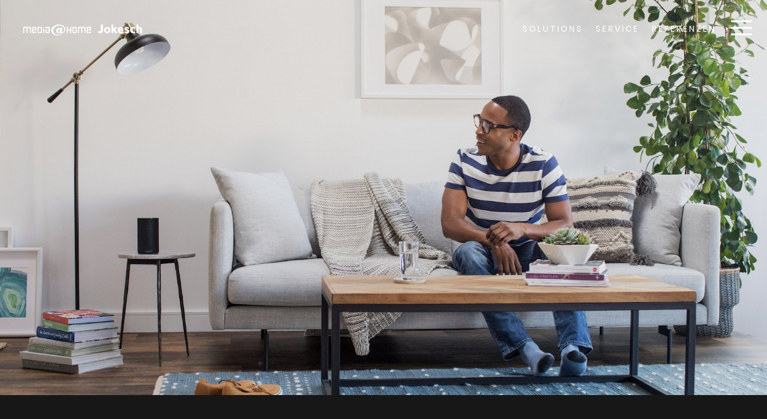

--- FILE ---
content_type: text/html; charset=UTF-8
request_url: https://jokesch.de/blog/amazon-alles-was-sie-ueber-alexa-wissen-muessen
body_size: 6359
content:
<!doctype html>
<html lang="">
<head>

  <meta charset="utf-8" />
  <meta name="viewport" content="width=device-width,initial-scale=1.0">

  <!-- <title>media@home Jokesch | AMAZON // Alles was Sie &uuml;ber Alexa wissen m&uuml;ssen</title>
  <link rel="alternate" type="application/rss+xml" href="https://jokesch.de/blog/feed" title="Jokesch // RSS Feed" />
     -->

  <title>AMAZON // Alles was Sie &uuml;ber Alexa wissen m&uuml;ssen | media@home Jokesch</title>
<meta content="DIE TECHNIKEINRICHTER. Individuelle L&ouml;sungen f&uuml;r Grossbild TV, Liftsysteme, Medienm&ouml;bel, Elektro Kamine, WLAN Systeme, Mediensteuerung, Heimkino, Netzwerk/Internet, High-End Smarthome, HiFi, Multiroom Audio und mehr" name="description">
<meta content="2024-02-05" name="date">
<meta content="AMAZON // Alles was Sie &uuml;ber Alexa wissen m&uuml;ssen" property="og:title">
<meta content="DIE TECHNIKEINRICHTER. Individuelle L&ouml;sungen f&uuml;r Grossbild TV, Liftsysteme, Medienm&ouml;bel, Elektro Kamine, WLAN Systeme, Mediensteuerung, Heimkino, Netzwerk/Internet, High-End Smarthome, HiFi, Multiroom Audio und mehr" property="og:description">
<meta content="media@home Jokesch" property="og:site_name">
<meta content="https://jokesch.de/media/site/391eea0183-1707146548/p8240182-1200x630-crop-44-8-74-6.jpg" property="og:image">
<meta content="1200" property="og:image:width">
<meta content="630" property="og:image:height">
<meta content="website" property="og:type">
<meta content="all" name="robots">
<link href="https://jokesch.de/blog/amazon-alles-was-sie-ueber-alexa-wissen-muessen" rel="canonical">
<meta content="https://jokesch.de/blog/amazon-alles-was-sie-ueber-alexa-wissen-muessen" property="og:url">
<meta content="en_US" property="og:locale">
  <link rel="icon" href="https://jokesch.de/assets/images/favicon.ico" type="image/x-icon"/>

  <link href="https://jokesch.de/assets/css/main.css?85dcc0480083c3e3f1733398e8e192a6" rel="stylesheet">
<link href="https://jokesch.de/assets/css/aos.css?847da8fca8060ca1a70f976aab1210b9" rel="stylesheet">


    <link href="https://jokesch.de/media/plugins/zephir/cookieconsent/index.css" rel="stylesheet">
<script
    type="text/plain"
    data-category="analytics">
   !function(f,b,e,v,n,t,s)
{if(f.fbq)return;n=f.fbq=function(){n.callMethod?
n.callMethod.apply(n,arguments):n.queue.push(arguments)};
if(!f._fbq)f._fbq=n;n.push=n;n.loaded=!0;n.version='2.0';
n.queue=[];t=b.createElement(e);t.async=!0;
t.src=v;s=b.getElementsByTagName(e)[0];
s.parentNode.insertBefore(t,s)}(window, document,'script',
'https://connect.facebook.net/en_US/fbevents.js');
fbq('init', '598462037169005');
fbq('track', 'PageView');
</script>



<noscript><img height="1" width="1" style="display:none"
src="https://www.facebook.com/tr?id=598462037169005&ev=PageView&noscript=1"
/></noscript>




</head>

<body>
<script src="https://jokesch.de/assets/js/aos.js"></script><script src="https://jokesch.de/assets/js/masonry.pkgd.min.js"></script><script src="https://jokesch.de/assets/js/imagesloaded.pkgd.min.js.js"></script>
<header class="header" role="banner">
      <div class="branding">
            <a href="https://jokesch.de" rel="home"> <img src="https://jokesch.de/assets/images/logo.svg" alt="media@home Jokesch" /></a>
      </div>
      <div class="nav">
        <li>
        <a  href="https://jokesch.de/solutions">
        Solutions</a>
        </li>
                <li>
        <a  href="https://jokesch.de/service">
        Service</a>
        </li>
                <li>
        <a  href="https://jokesch.de/referenzen">
        Referenzen</a>
        </li>
          <nav class="languages">
  <ul>
      </ul>
</nav>


</div>

<div class="button_container" id="toggle">
  <span class="top"></span>
  <span class="middle"></span>
  <span class="bottom"></span>
</div>

<div class="overlay" id="overlay">
    <a class="logo_nav" href="https://jokesch.de">
      <img src="https://jokesch.de/assets/images/logo.svg" alt="media@home Jokesch" />
    </a>
  <nav class="overlay-menu">
    <div class="half_nav">

    <ul>
                <li>
        <a  href="https://jokesch.de/solutions" class="hvr-shutter-out-horizontal">
        Solutions</a>
        </li>
                <li>
        <a  href="https://jokesch.de/service" class="hvr-shutter-out-horizontal">
        Service</a>
        </li>
                <li>
        <a  href="https://jokesch.de/referenzen" class="hvr-shutter-out-horizontal">
        Referenzen</a>
        </li>
                <li>
        <a  class="active" href="https://jokesch.de/blog" class="hvr-shutter-out-horizontal">
        Blog</a>
        </li>
                <li>
        <a  href="https://jokesch.de/about" class="hvr-shutter-out-horizontal">
        &Uuml;ber Uns</a>
        </li>
                <li>
        <a  href="https://jokesch.de/contact" class="hvr-shutter-out-horizontal">
        Kontakt</a>
        </li>
            </ul>
    </div>  
    
    <div class="half_nav quotes">
    <h4><p>Einen Ruf erwirbt man sich nicht mit Dingen, die man erst tun wird.    <br><em>— Henry Ford</em></p></h4>
    </div>
    <div class="half_nav quotes">
    <h4><p>Ein Netzwerk f&uuml;r alle F&auml;lle    <br><em>— Wir sind Multimedianetzwerk Spezialisten</em></p></h4>
    </div>
    <div class="half_nav quotes">
    <h4><p>Papier ist geduldig
Unsere Medienplaner auch    <br><em>— S.Boss</em></p></h4>
    </div>
    <div class="half_nav quotes">
    <h4><p>Ideen sind ALLES !    <br><em>— Mr. Method</em></p></h4>
    </div>
    <div class="half_nav quotes">
    <h4><p>Diskutiere nie mit jemandem, dessen Fernseher gr&ouml;&szlig;er ist als sein B&uuml;cherregal    <br><em>— Emilia Clarke</em></p></h4>
    </div>
    <div class="half_nav quotes">
    <h4><p>Der gr&ouml;&szlig;te Feind der Qualit&auml;t ist die Eile    <br><em>— Henry Ford</em></p></h4>
    </div>
    <div class="half_nav quotes">
    <h4><p>Esgibt nur elnen Weg
Gro&szlig;artiges zu lesten.
Zu tun, was man liebt    <br><em>— Steve Jobs</em></p></h4>
    </div>
    <div class="half_nav quotes">
    <h4><p>WHEN STRATEGY, DESIGN AND TECHNOLOGY PLAY NICELY, GREAT WORK RESULTS    <br><em>— Unbekannter Author</em></p></h4>
    </div>
    <div class="half_nav quotes">
    <h4><p>Wenn die Musik gut tut,
dann dreh sie lauter !    <br><em>— Spotify</em></p></h4>
    </div>


      </div>  
  </nav>
</div>  </header>
<div id="headerwrap" data-aos="fade-up" style="background-image: url(https://jokesch.de/media/pages/blog/amazon-alles-was-sie-ueber-alexa-wissen-muessen/ae95c8674e-1707146722/ebe8ed8b-99ef-4bc6-96d7-794b08da3a1b-1500x.jpg);
                            background-image: image-set(url(https://jokesch.de/media/pages/blog/amazon-alles-was-sie-ueber-alexa-wissen-muessen/ae95c8674e-1707146722/ebe8ed8b-99ef-4bc6-96d7-794b08da3a1b-1500x.jpg) 1x); 
                            background-image: image-set(url(https://jokesch.de/media/pages/blog/amazon-alles-was-sie-ueber-alexa-wissen-muessen/ae95c8674e-1707146722/ebe8ed8b-99ef-4bc6-96d7-794b08da3a1b-2200x.jpg) 2x); 
                            background-image: -webkit-image-set(url(https://jokesch.de/media/pages/blog/amazon-alles-was-sie-ueber-alexa-wissen-muessen/ae95c8674e-1707146722/ebe8ed8b-99ef-4bc6-96d7-794b08da3a1b-1500x.jpg) 1x);
                            background-image: -webkit-image-set(url(https://jokesch.de/media/pages/blog/amazon-alles-was-sie-ueber-alexa-wissen-muessen/ae95c8674e-1707146722/ebe8ed8b-99ef-4bc6-96d7-794b08da3a1b-2200x.jpg) 2x); ">
<h1></h1>
</div>
  <section class="main wrap" role="main">
    
    <article class="article single" data-aos="zoom-in">
      <header class="article-header">
        <h1>AMAZON // Alles was Sie &uuml;ber Alexa wissen m&uuml;ssen</h1>
        <br>
      </header>
      <div class="text">
      <p>Und ... haben Sie zum Fest auch ein neues Haustier unterm Baum gefunden ? Amazons Alexa dürfte dieses Jahr wohl eines der beliebtesten Geschenke gewesen sein. Ob als einfacher DOT mit einfachem Lautsprecher oder als ECHO mit eingebautem Soundsystem,  Alexa steht Euch nun als Assitemtin bereit...</p>
<p>Welche Version Ihr habt und was alles geht, findet Ihr im <a href="https://www.amazon.de/b?ie=UTF8&amp;node=12775495031">Link</a></p>
<p><strong>Bevor es losgeht:</strong><br />
Ohne die passende Alexa-App funktioniert Amazon Echo erst gar nicht. Mit der für Android und iOS erhältlichen App richtet Ihr  Echo nicht nur ein. Dort könnt Ihr Echo auch ganz an den eigenen Geschmack anpassen. Die Einstellungen findet Ihr,  indem Ihr  in der Alexa-App oben links auf die drei Striche tippen und dann "Einstellungen" auswählt.</p>
<p><strong>Ein Echo für mich:</strong><br />
In den Einstellungen kann man auch den Echo personalisieren. Etwa, indem man ihm seinen Standort beibringt. Zudem kann man seine Arbeitsroute eingeben, um morgens nach der Verkehrssituation zu fragen. Und man kann seine Tageszusammenfassung individualisieren und Sportnachrichten oder Promi-Klatsch hinzufügen. So hat Alexa genau die Infos parat, die man wirklich haben möchte.</p>
<p><strong>Kinder und Alexa:</strong><br />
Amazon legt viel Wert darauf, dass Alexa auch gut mit den Kleinen klar kommt. Sie bleibt stets höflich, auch die Witze sind immer für Kinderohren geeignet. Eine explizite Kindersicherung gibt es aber nicht. Wenn die Kleinen sich Gangsterrap wünschen oder nach der Antwort für die Mathe-Hausaufgaben fragen, erfüllt Alexa den Wunsch ohne zu zögern. Das sollte man immer im Hinterkopf behalten. Die größte Gefahr: Wenn man nicht aufpasst, kaufen die Kinder aus Versehen irgendwelche Dinge bei Amazon.</p>
<p><strong>Alexa ohne Prime</strong><br />
Der Echo funktioniert allerdings auch ohne Amazons Premium-Abo, hat dann aber einige Funktionen weniger, z.B. die Musikwiedergabe über Amazon Music.  Richtig Spass macht es aber eher mit einigen „Premium“ Anwendungen oder Geräten, wie einem Spotify Konto, Sonos Lautsprechern oder z.B. Philips Hue Leuchten oder WLAN Steckdosen...</p>
<p><strong>Spotify richtig nutzen</strong><br />
Es darf nicht jeder Spotify-Nutzer auch über den Echo Musik hören: Es wird ein kostenpflichtiges Premium-Abo bei dem Streaming-Dienst benötigt. Beim Musikhören über Spotify reicht es zudem nicht, Alexa einen Titel und Interpret zu nennen - es muss auch immer der Zusatz "...bei Spotify" dran gehängt werden. Nur in Verbindung mit Sonos klappt das besser...</p>
<p><strong>Skills sind die neuen Apps</strong><br />
Was beim Smartphone die Apps, sind bei Alexa die Skills. Sie erweitern den Funktionsumfang beträchtlich. Alexa kann etwa über "Abfallkalender" daran erinnern, wann die gelbe Tonne raus muss oder per "Tagesschau" die Nachrichten von einem der Tagesschau-Moderatoren vorlesen lassen. Neue Skills findet man innerhalb der App. Um einen Skill zu starten, muss man Alexa aber explizit dazu auffordern, etwa "Alexa, frag Chefkoch nach einem Rezept für Gänsebraten." </p>
<p><strong>Was hast du gesagt ?</strong><br />
Damit Alexa einem versteht, sollte man Befehle schlicht und deutlich aussprechen, auch wenn Alexa durchaus mit Dialekten klar kommt. Lernt die Assistentin ihre Besitzer besser kennen, kann man auch irgendwann mit dem Nuscheln anfangen. Drückt man sich zu kompliziert aus, ist der smarte Computer auch bei bestem Hochdeutsch überfordert.</p>
<p><strong>So verhindert man versehentliche Käufe</strong><br />
Ab Werk kann Alexa einfach Produkte über das Netz bestellen. Um versehentliche - oder heimliche - Shopping-Touren zu unterbinden, wähle in den Einstellungen "Spracheinkauf". Nun kann entweder den Kauf per Alexa ganz abstellt werden oder man legt einen PIN-Code fest, der die Einkäufe sperrt. Da man ihn vor Alexa laut aussprechen muss, bleibt er zwar nicht lange vor den Kindern geheim. Immerhin kauft man aber nicht mehr aus Versehen ein.</p>
<p><strong>Alexa Stop!</strong><br />
Wenn Alexa mal wieder gar nichts versteht oder aus Versehen anspringt, bekommt man sie mit dem schlichten Ausruf "Alexa Stop" sofort zum Schweigen und setzt den Befehl zurück. Danach kann man in Ruhe von vorne anfangen.</p>
<p><strong>Weggehört</strong><br />
Auch wenn der Echo immer zuhört, wartet er eigentlich nur auf sein Codewort. Will man für eine gewisse Zeit seine Privatsphäre auch vor versehentlichem Mithören schützen, kann man mit der Stumm-Taste auf der Oberseite des Geräts das Mikrofon ganz abschalten. Dann leuchtet der Ring am Rand rot. Erst, wenn man die Taste erneut drückt, hört Echo wieder aufs Wort.</p>
<p><strong>Deine Freundin heisst Alexa ?</strong><br />
Auf welches Codewort Alexa reagiert, kann man übrigens ändern. Sehr praktisch, wenn es eine Alexa oder einen Alex im Haushalt gibt. Die Option findet sich in den Einstellungen unter dem Namen des jeweiligen Echos. Ganz kreativ darf man aber nicht sein. Außer Alexa stehen nur "Amazon", "Echo" und - nach dem Vorbild von "Star Trek" - "Computer" zur Wahl.</p>
<p><strong>Und sonst ...</strong><br />
In unserem Showroom setzen wir Alexa bereits ein. Am liebsten nutzen wir es mit Sonos zusammen. Wer mit nassen Händen in der Küche steht, kann ohne sein Smartphone einfach sagen, was er möchte. Alexa „spiele Mandonna in der Küche“!<br />
Auf für unsere SmartHome Komponenten von DigitalStrom haben wir mit Alwxa experimentiert. Wir finden, für Menschen mit Körperlichen oder Altersbedingten Winschränkungen,  eine echte Hilfe im Haus.</p>      </div>
      
    </article>
    <a class="more" href="https://jokesch.de/blog">weitere Artikel</a>

  </section>

<div class="logos">
<li>
  <a href="https://jokesch.de/brands" >
  <img src="https://jokesch.de/media/pages/brands/e3747221ad-1707146561/ceratec_logo-600x.png" alt="media@home Jokesch">
</a>
<li>
  <a href="https://jokesch.de/brands" >
  <img src="https://jokesch.de/media/pages/brands/b71b920c8d-1707146559/hym_logo-600x.png" alt="media@home Jokesch">
</a>
<li>
  <a href="https://jokesch.de/brands" >
  <img src="https://jokesch.de/media/pages/brands/fa98f2032c-1707146560/swedx-600x.png" alt="media@home Jokesch">
</a>
<li>
  <a href="https://jokesch.de/brands" >
  <img src="https://jokesch.de/media/pages/brands/051a8af30e-1707146560/adnotam-600x.png" alt="media@home Jokesch">
</a>
<li>
  <a href="https://jokesch.de/brands" >
  <img src="https://jokesch.de/media/pages/brands/8aeda7fa78-1707146562/canton-600x.png" alt="media@home Jokesch">
</a>
<li>
  <a href="https://jokesch.de/brands" >
  <img src="https://jokesch.de/media/pages/brands/a20fef8b1a-1707146559/karray_logo-600x.png" alt="media@home Jokesch">
</a>
<li>
  <a href="https://jokesch.de/brands" >
  <img src="https://jokesch.de/media/pages/brands/b387583de7-1707146560/essenece_logo-600x.png" alt="media@home Jokesch">
</a>
<li>
  <a href="https://jokesch.de/brands" >
  <img src="https://jokesch.de/media/pages/brands/bdbde9da93-1707146560/technisat-600x.png" alt="media@home Jokesch">
</a>
<li>
  <a href="https://jokesch.de/brands" >
  <img src="https://jokesch.de/media/pages/brands/f713688935-1707146561/architettura-600x.png" alt="media@home Jokesch">
</a>
<li>
  <a href="https://jokesch.de/brands" >
  <img src="https://jokesch.de/media/pages/brands/d8206f7ed3-1707146560/pursonic-600x.png" alt="media@home Jokesch">
</a>
    </li>

</div>

<footer class="footer cf" role="contentinfo">

    <a class="footer_logo" href="https://jokesch.de">
        <img src="https://jokesch.de/assets/images/logo.svg" alt="media@home Jokesch" />
    </a>

    <div class="footer_contact">
        <p>Hansaallee 14-16<br />
40547 Düsseldorf</p>
<p>+49 211 55022622</p>    </div>

    <ul class="footer_nav">
                <li>
        <a  href="https://jokesch.de/solutions">
        Solutions</a>
        </li>
                <li>
        <a  href="https://jokesch.de/service">
        Service</a>
        </li>
                <li>
        <a  href="https://jokesch.de/referenzen">
        Referenzen</a>
        </li>
                <li>
        <a  class="active" href="https://jokesch.de/blog">
        Blog</a>
        </li>
                <li>
        <a  href="https://jokesch.de/about">
        &Uuml;ber Uns</a>
        </li>
                <li>
        <a  href="https://jokesch.de/contact">
        Kontakt</a>
        </li>
                <li><a href="https://jokesch.de/impressum">Impressum</a></li>
        <li><a href="https://jokesch.de/datenschutz">Datenschutz</a></li>
    </ul>

    <ul class="footer_social">
    <li><a href="https://www.instagram.com/mediaathome_jokesch.de/" target="_blank">
    <img src="https://jokesch.de/assets/images/instagram.svg" alt="media@home Jokesch" /></a>
    </li>
     <li><a href="https://www.houzz.de/pro/jokesch/media-home-jokesch" target="_blank">
    <img src="https://jokesch.de/assets/images/houzz.svg" alt="media@home Jokesch" /></a>
    </li>
    </ul>
  </footer>
  <div class="awards">
        <img src="https://jokesch.de/media/site/0189e35a74-1708160067/bild_awards_2020_schwarz-600x.png" srcset ="https://jokesch.de/media/site/0189e35a74-1708160067/bild_awards_2020_schwarz-1200x.png 2x"alt="media@home Jokesch">
      </div>
  </body>

<script>


// menu
var el = document.querySelector('#toggle');
var o = document.querySelector('#overlay');

el.onclick = function () {
  el.classList.toggle('active');
  o.classList.toggle('open');
}

AOS.init();

</script>
    <script defer src="https://jokesch.de/media/plugins/zephir/cookieconsent/index.js"></script>
<script defer src="https://jokesch.de/cookieconsent.js"></script>




<!-- Matomo Image Tracker-->
<img referrerpolicy="no-referrer-when-downgrade" style="height: 0" src="https://stats.jokesch.de/matomo.php?idsite=1&amp;rec=1" style="border:0" alt="" />
<!-- End Matomo -->

</html>


--- FILE ---
content_type: text/css
request_url: https://jokesch.de/assets/css/main.css?85dcc0480083c3e3f1733398e8e192a6
body_size: 8439
content:
@charset "UTF-8";

/*

media@home jokesch
Author: nexd — new experience design
URL:    http://nexd.de

*/


@font-face {
    font-family:"Poppins";
    src:url("../fonts/Poppins-Regular.woff2") format("woff2"),url("../fonts/Poppins-Regular.woff") format("woff"),url("../fonts/Poppins-Regular.otf") format("opentype");
    font-style:normal;font-weight:300;
}

@font-face {
    font-family:"Poppins";
    src:url("../fonts/Poppins-Light.woff2") format("woff2"),url("../fonts/Poppins-Light.woff") format("woff"),url("../fonts/Poppins-Light.otf") format("opentype");
    font-style:normal;font-weight:200;
}

@font-face {
    font-family:"Poppins";
    src:url("../fonts/Poppins-ExtraBold.woff2") format("woff2"),url("../fonts/Poppins-ExtraBold.woff") format("woff"),url("../fonts/Poppins-ExtraBold.otf") format("opentype");
    font-style:normal;font-weight:900;
}


@font-face {
    font-family:"Poppins";
    src:url("../fonts/Poppins-Black.woff2") format("woff2"),url("../fonts/Poppins-Black.woff") format("woff"),url("../fonts/Poppins-Black.otf") format("opentype");
    font-style:normal;font-weight:800;
}


/* -----  1.2 Reset & Normalization  ---------------------------------------- */

*, *::before, *::after {
  margin: 0;
  padding: 0;
  border: none;
  box-sizing: border-box;
  list-style: none;
}

article, aside, details, figcaption, figure,
footer, header, main, menu, nav, section, summary {
  /* Add correct display for IE 9- and some newer browsers */
  display: block;
}

::-moz-selection {
  background: #71efac;
  color: #261e66;
}

::selection {
  background: #71efac;
  color: #261e66;
}

/* -----  1.3 General Typography  ------------------------------------------- */

h1, h2, h3, h4, h5, h6,
p, ul, ol, figure, pre {
  /* Reset font-sizes and normalize margins */
  font-size: inherit;
  line-height: inherit;
}

.title p {
    background: #429CDA;
    padding: 0.5rem 0.7rem;
    line-height: 1;
    display: inline-block;
    margin: 0 auto;
    margin-bottom: 1em;
    text-transform: uppercase;
    letter-spacing: 3px;
}

.title  {
    text-align: center;
    margin-bottom: 6rem;
    margin-top: 6rem;
}

h1 {
  font-weight: 900;
  font-size: 3rem;
  line-height: 1.25;
  text-align: center;
  max-width: 43rem;
  display: block;
  margin: 0 auto;
  margin-bottom: 3rem;
}

h2 {
  font-size: 1.9rem;
  /* text-transform: uppercase; */
  /* letter-spacing: 3px; */
  line-height: 1.2;
  color: #429CDA;
  font-weight: 400;
  max-width: 55rem;
  padding-bottom: 2rem;
}

.m {
    font-size: 1.55rem;
}

.l {
    font-size: 2.35rem;
}
h3 {
  font-size: 1.3rem;
  letter-spacing: 1px;
  font-weight: 800;
  word-break: break-word;
  margin-top: .2rem;
}

article h2 {
  font-size: 1.3rem;
  letter-spacing: 1px;
  font-weight: 800;
  word-break: break-word;
  margin-bottom: .4rem;
  text-transform: none;
}

article h3 {
  font-size: 1rem;
  letter-spacing: 1px;
  font-weight: 800;
  margin-bottom: .4rem;
  text-transform: uppercase;
}
h4 {
  font-size: 1.4em;
  line-height: 1.25;
  margin-bottom: 0.5rem;
}

/* Links */
a {
  color: inherit;
  text-decoration: none;
}

a:hover, a:focus, a:active {
  color: #429CDA;
  color: #fff;
}


hr {
    margin-bottom: 1.5rem;
    border: .1px solid #333;
}

.external {
    background-image: url(../images/link_ico.svg);
    width: 1.3rem;
    height: 1.3rem;
    position: absolute ;
    bottom: 1rem;
    left: 1rem;
    background-size: cover;
}

/* -----  1.4 Images & Figures  --------------------------------------------- */

img {
  border-style: none;
  width: 100%;
  height: auto;
}

figcaption {
  font-size: .75rem;
  line-height: 1.5rem;
}

/* The Clearfix™: A classic … */
.cf::after {
  content: "";
  display: block;
  height: 0;
  overflow: hidden;
  clear: both;
}
p a {
    color: #429CDA;
}

video {
  width: 100%    !important;
  height: auto   !important;
  vertical-align: bottom;
}

.video { position: relative; padding-bottom: 56.25%; height: 0; overflow: hidden; max-width: 100%; } .video iframe, .video object, .video embed { position: absolute; top: 0; left: 0; width: 100%; height: 100%; }

/* -----  2.1 Kirbytext  ---------------------------------------------------- */


.text h2, .text h3 {
  margin-top: 3rem;
}

.text ul, .text ol {
  margin-left: 1.5em;
}

.text ul {
  list-style: none;
  margin-bottom: 1.5rem;
}

.text li {
  list-style: circle;
    margin-left: 1rem;
    max-width: 35rem;
}

.text ol > li {
  list-style: decimal;
}

.solution img, .service img {
    margin-top: 2em;
    vertical-align: bottom;
}


.text p {
    margin-bottom: 1.4rem;
}

.white {
    display: inline-block;
    width: 100%;
    background: #fff;
    background: #429CDA;
    padding: 0;
    padding-bottom: 6rem;
    margin: 5rem 0;
    color: #000;
}

.grey {
    background: #fff;
    color: #000;
    padding: 6rem 0;
    margin: 6rem 0;
}

.brand {
    margin-bottom: 0;
}

/* =====  3 Site Layout  ==================================================== */

html {
  color: #fff;
  overflow-y: scroll;
  cursor: default;
  position: relative;
  min-height: 100%;
  -webkit-text-size-adjust: 100%;
  -ms-text-size-adjust: 100%;
  -webkit-tap-highlight-color: rgba(113, 113, 239, 0.5);
  tap-highlight-color: rgba(113, 113, 239, 0.5);
  -webkit-font-smoothing: antialiased;
  -moz-osx-font-smoothing: grayscale;
   font-size: 17px;
   min-height: 100%;
   background-color: #171717;
}

body {
    font-family: 'Poppins', sans-serif;
    font-weight: 300;
    line-height: 1.6;
    min-height: 100%;
}

.wrap {
  box-sizing: content-box;
  margin: 0 auto;
  padding: 0 2rem 0 2rem;
  padding: 0 9vw;
  max-width: 87rem;
}

.main {
  padding-top: 7rem;
  padding-bottom: 0;
}


.main article {
    padding-bottom: 6rem;
}

.blue {
    background: #429CDA;
    color: #fff;
}

/* =====  big imagees  ==================================================== */

#headerwrap {
    margin-top: 0;
    padding-top: 0;
    background-color: #313131;
    background-attachment: relative;
    background-position: center center;
    min-height: 660px;
    max-height: 900px;
    width: 100%;
    height: 84vh;
    margin-right: 2rem;
    -webkit-background-size: 100%;
    -moz-background-size: 100%;
    -o-background-size: 100%;
    background-size: 100%;
    -webkit-background-size: cover;
    -moz-background-size: cover;
    -o-background-size: cover;
    background-size: cover;
    overflow: hidden;
    position: relative;
    color: #fff;
}

#headerwrap h1 {
    position: relative;
	top: 50%;
	z-index: 2;
	-webkit-transform: translate(-50%, -50%);
	transform: translate(0, -50%);
	color: #fff;
    text-transform: uppercase;
    text-align: center;
    font-weight: 300;
    font-size: 4rem;
    line-height: 1.2;
    letter-spacing: 6px;
}

#headerwrap:after {
    position: absolute;
    bottom: 0;
    left: 0;
    content: '';
    width: 100%;
    height: 100%;
    background: linear-gradient(185deg, rgba(0, 0, 0, 0.04), rgba(0, 0, 0, 0.12));
    background-size: 200% 200%;
    }

#headerwrap_leer {
    /* background-color: #53CC96; */
    width: 100%;
    display: inline-block;
    height: 200px;
    color: #fff;
}

#videowrap {
  position: relative;
}

#videowrap h1 {
  position: absolute;
  top: 50%;
  left: 0;
  right: 0;
  -webkit-transform: translate(-50%, -50%);
  transform: translate(0, -50%);
  color: #fff;
  text-transform: uppercase;
  text-align: center;
  font-weight: 300;
  font-size: 4rem;
  line-height: 1.2;
  letter-spacing: 6px;
}

/* =====  home  ==================================================== */

.start h1 {
    margin: 0 0 0.3em 0;
    text-transform: uppercase;
    letter-spacing: 1px;
    font-size: 2rem;
    text-align: center;
    width: 100%;
    max-width: none;
}

.start p {
    max-width: 39rem;
    text-align: center;
    margin: 0 auto;
}

#projects {
    display: block;
    width: 100%;
    height: auto;
    margin: 6rem auto;
    max-width: 75rem;
}




#projects img {
    width: 100%;
    height: auto;
    vertical-align: top;
}

.grid-sizer {
    width: 23.5%;
}

.gutter-sizer {
    width: 2%;
}

.grid-item {
    width: 23.5%;
    padding: 0;
    margin-bottom: 2%;
}

.grid-item--width2 , .half {
    width: 49%;
}


.grid-item h3 {
    position: absolute;
    top: 1.3rem;
    left: 1.3rem;
    line-height: 1;
    background: #429CDA;
    font-weight: 300;
    padding: .7rem 1rem;
    text-transform: uppercase;
    transition: all .2s ease-in-out;
}


.grid-item a:hover {
    transition: all .3s ease;
    background: #fff;
    color: #000;
}



.view {
    overflow: hidden;
    position: relative;
    list-style: none;
}
.view .mask, .view .content {
    width: 100%;
    height: 100%;
    position: absolute;
    overflow: hidden;
    top: 0;
    left: 0;
}
.view img {
    display: block;
    position: relative;
}
.view-first img {
    transition: all 0.4s linear;
}
.view-first .mask {
    opacity: 0;
  background: rgba(66, 156, 218, 0.79);
    transition: all 0.4s ease-in-out;
}

.view-first h2 {
    opacity: 0;
    transition: all 0.4s ease-in-out;
    font-size: 1.5em;
    color: #fff;
    font-weight: 300;
    letter-spacing: 2px;
    padding: 1.5rem;
    width: auto;
}

.view-first:hover img {
    -webkit-transform: scale(1.03);
    -moz-transform: scale(1.03);
    -ms-transform: scale(1.03);
    -o-transform: scale(1.03);
    transform: scale(1.03);
}
.view-first:hover .mask {
    opacity: 1;
}
.view-first:hover h2{
    opacity: 1;
}

.articles {
    background: #fff;
    transition: background .5s ease-in-out;
    color: #000;
}

.articles h4 {
    padding: 0rem 1rem .1rem 1rem;
}

.articles p {
        padding: 1rem;
}

.mask h4 {
    padding: 1.3rem;
    color: #fff;
}

.articles p:nth-child(1) {
    font-size: 0.8rem;
    text-transform: uppercase;
}

.articles-images img {
    display: block;
    margin: 0;
    padding: 0;
    background: red;
}

.articles:hover , .articles-images img:hover {
    display: block;
    opacity: 0.6;
    transition: opacity 0.3s ease;
}

article figure {
    padding-top: 2rem;
}

.full_t {
    display: block;
    position: relative;
    margin-top: 2rem;
    line-height: 0.5;
}

.full_t p {
    position: absolute;
	top: 2rem;
    left: 2rem;
	z-index: 2;
    text-transform: uppercase;
    font-weight: 300;
    color: #429CDA;
    background: #000;
    padding: 1rem 2rem;
}

.link {
    min-height: 12rem;
    background: #429CDA;
    background: #fff;
    color: #000;
}


.houzz {
    padding: 5rem 1rem 5rem 1rem;
    border: 1px solid #fff;
    text-align: center;
    transition: background .4s ease-in-out;
}

.houzz:hover {
    background: #429CDA;
    color: #fff;
    border: 1px solid #429CDA;
}
/* -----  solutions  ------------------------------------------------ */

.teaser {
    margin-top: 9rem;

}
.teaser li {
    width: 100%;
    margin-bottom: 4rem;
}

.teaser img {
    width: 55%;
    padding: 0;
    margin: 0;
    transition: all .4s ease-in-out;

}

.teaser img:hover {
    opacity: 0.7;
    transform: scale(1.02);
}

.left {
    float: left;
}

.tease {
    width: 45%;
    float: right;
    padding: 2.4rem;

}

.right {
    float: right;
}

.right img {
    float: right;
}

.tease h3:after {
    content: "\a —";
    white-space: pre;
}

.teaser_two  {
    margin: 4em auto;
}

.teaser_two li {
    width: 47%;
    float: left;
}

.teaser_two li:not(:last-child) {
    margin-right: 6%;
}

a.btn_more {
    display: inline-block;
    padding: 0.4rem 0.7rem;
    margin-top: 2rem;
    text-align: center;
    border: 2px solid #429CDA;
    text-transform: uppercase;
    letter-spacing: 3px;
    font-size: 70%;
    color: #429CDA;
    transition: all .5s ease-in-out;
}

a.btn_more:hover {
    background: #429CDA;
    border: 2px solid #000;
    color: #000;
}

.more {
    width: 50%;
    margin:  auto;
    display: block;
    text-align: center;
    padding: 0.5rem 2rem;
    border: 1px solid #fff;
    margin-bottom: 4rem;
}



/* ----- main layout grid  ------------------------------------------------------- */

.grid {
    --columns: 12;
    --gutter: 3.5rem;
    display: grid;
    grid-gap: var(--gutter);
    grid-template-columns: repeat(var(--columns), 1fr);
  }
  
  .grid > .column {
    margin-bottom: var(--gutter);
    grid-column: span var(--columns);
  }
  
  .autogrid {
    --gutter: 2rem;
    --min: 10rem;
    display: grid;
    grid-gap: var(--gutter);
    grid-template-columns: repeat(auto-fit, minmax(var(--min), 1fr));
    grid-auto-flow: dense;
  }

  

/* ----- solution  ------------------------------------------------------- */
.main.solution {
    padding-top: 5rem;
}

/* .solution section {
    margin-top: 6em;
} */

.solution h4 {
    margin: 0;
    margin-bottom: 2rem;
}

.text_half {
    width: 49%;
    float: left;
}

.text_half:nth-child(1) {
    margin-right: 2%;
}

.text_big {
    font-size: 110%;
}

.text_big p {
    margin-bottom: 1.5rem;
}

.text_big h1 {
    text-align: left;
    font-weight: 200;
    max-width: none;
    margin-bottom: 2rem;
    color: #429CDA;
}

.text_half p {
    margin-bottom: 1.4rem;
}

.text_half li {
    list-style: square;
     margin-bottom: .5rem;
}

/* ----- service  ------------------------------------------------------- */

.services li {
    width: 33.333%;
    float: left;
    text-align: center;
    padding: .5rem;
    display: inline-block;
    min-height: 19rem;
}

.services li h3 {
    min-height: 4rem;
}

.services li img {
    width: 100%;
    height: auto;
    padding: 1.2rem;
    max-width: 7rem;
}


.half_text {
    width: 60%;
    float: left;
    margin-right: 5%;
}

.half_text:nth-child(2) {
    margin-right: 0;
    width: 35%;
}


/* ----- referenz  ------------------------------------------------------- */

.referenz {
    margin-top: 6rem;
}

/* .referenz img {
    margin-top: 8rem;
    margin-bottom: 0;
    line-height: 0.5;
    vertical-align: bottom;
} */



.zwei {
    clear: both;
    width: 100%;
    vertical-align: top;
}
.zwei img:nth-child(1) {
    float: left;
    width: 49%;
}

.zwei img:nth-child(2) {
    float: right;
    width: 49%;

}
/* ----- contact  ------------------------------------------------------- */

.main.referenz {
    padding-top: 0;
}

.contact .text {
    width: 33%;
    float: left;
    padding: .5rem;
}

.contact {
    margin-bottom: 6rem;
}

.contact h4 {
    color: #429CDA;
    text-transform: uppercase;
    letter-spacing: 1px;
    font-weight: 100;
}

/* ----- 3.1  Header  ------------------------------------------------------- */

.header {
    position: absolute;
    z-index: 100;
    width: 100%;
    top: 0;
}

.nav {
    display: inline-block;
    float: right;
    margin-top: 2rem;
    margin-right: 4rem;
}
.nav li {
    display: inline-block;
    margin-right: 1rem;
    text-transform: uppercase;
    letter-spacing: 3px;
    font-size: 80%;
}

.branding {
    display: inline-block;
}

.active {
    font-weight: 900;
}
.branding img {
    width: 13rem;
    margin-top: 1.9rem;
    margin-left: 1.5rem;
    transition: opacity 0.4s ease-in-out;
}

.logo_nav img {
    width: 13rem;
    transition: opacity 0.4s ease-in-out;
}

.logo_nav img:hover, .branding img:hover {
  opacity: 0.6;
}

.logo_nav {
    margin-top: 1.9rem;
    margin-left: 2rem;    position: absolute;
  z-index: 1001;
}

.container a:after {
  content: '';
  position: absolute;
  background: #e63343;
  height: 2px;
  width: 0%;
  -webkit-transform: translateX(-50%);
          transform: translateX(-50%);
  left: 50%;
  bottom: 0;
  -webkit-transition: .35s ease;
  transition: .35s ease;
}

.container a:hover:after, .container a:focus:after, .container a:active:after {
  width: 100%;
}

.button_container {
  position: fixed;
  top: 2rem;
  right: 1.5rem;
  height: 27px;
  width: 35px;
  cursor: pointer;
  z-index: 100;
  -webkit-transition: opacity .25s ease;
  transition: opacity .25s ease;
  z-index: 1001;
  animation: tada 1s 10;
  -webkit-animation-delay: 20s; /* Safari 4.0 - 8.0 */
  animation-delay: 20s;

}
.button_container:hover {
  opacity: .7;
}
.button_container.active .top {
  -webkit-transform: translateY(11px) translateX(0) rotate(45deg);
          transform: translateY(11px) translateX(0) rotate(45deg);
  background: #FFF;
}
.button_container.active .middle {
  opacity: 0;
  background: #FFF;
}
.button_container.active .bottom {
  -webkit-transform: translateY(-11px) translateX(0) rotate(-45deg);
          transform: translateY(-11px) translateX(0) rotate(-45deg);
  background: #FFF;
}
.button_container span {
  background: #fff;
  border: none;
  height: 3px;
  width: 100%;
  position: absolute;
  top: 0;
  left: 0;
  -webkit-transition: all .35s ease;
  transition: all .35s ease;
  cursor: pointer;
}
.button_container span:nth-of-type(2) {
  top: 11px;
}
.button_container span:nth-of-type(3) {
  top: 22px;
}

.overlay {
  position: fixed;
  top: 0;
  left: 0;
  width: 100%;
  height: 0%;
  opacity: 0;
  visibility: hidden;
  -webkit-transition: opacity .35s, visibility .35s, height .35s;
  transition: opacity .35s, visibility .35s, height .35s;
  overflow: hidden;
    background: #000;
}
.overlay.open {
  opacity: 1;
  visibility: visible;
  height: 100%;
 z-index: 1000;
}

.half_nav {
    width: 50%;
    display: block;
    float: left;
    height: 100vh;
}

.half_nav:nth-child(2) {
    background: #429CDA;
/*    background: #afafaf;*/
    color: #f0f0f0;
    color: #000;
}

.quotes h4 {
    position: relative;
    left: 6rem;
    top: 50%;
    -webkit-transform: translate(-50%, -50%);
    transform: translate(0, -50%);
    max-width: 22rem;
}

.quotes h4 em {
    font-weight: 100;
    font-style: normal;
}

.overlay ul {
    position: relative;
    left: 0;
    top: 50%;
	-webkit-transform: translate(-50%, -50%);
	transform: translate(0, -50%);
}

.overlay ul li a {
  display: block;
  position: relative;
  color: #FFF;
    opacity: 1;
  text-decoration: none;
  overflow: hidden;
    text-transform: uppercase;
    font-size: 170%;
    letter-spacing: 3px;
    text-align: center;
}

.overlay ul li a:hover  {
    transition: all 0.5s ease-in-out;
}

/* Shutter Out Horizontal */
.hvr-shutter-out-horizontal {
  display: inline-block;
  vertical-align: middle;
  -webkit-transform: perspective(1px) translateZ(0);
  transform: perspective(1px) translateZ(0);
  box-shadow: 0 0 1px transparent;
  position: relative;
  background: #000;
  -webkit-transition-property: color;
  transition-property: color;
  -webkit-transition-duration: 0.5s;
  transition-duration: 0.5s;
}
.hvr-shutter-out-horizontal:before {
  content: "";
  position: absolute;
  z-index: -1;
  top: 0;
  bottom: 0;
  left: 0;
  right: 0;
  background: rgb(66, 156, 218);
  -webkit-transform: scaleX(0);
  transform: scaleX(0);
  -webkit-transform-origin: 50%;
  transform-origin: 50%;
  -webkit-transition-property: transform;
  transition-property: transform;
  -webkit-transition-duration: 0.5s;
  transition-duration: 0.5s;
  -webkit-transition-timing-function: ease-out;
  transition-timing-function: ease-out;
}
.hvr-shutter-out-horizontal:hover, .hvr-shutter-out-horizontal:focus, .hvr-shutter-out-horizontal:active {
  color: white;
}
.hvr-shutter-out-horizontal:hover:before, .hvr-shutter-out-horizontal:focus:before, .hvr-shutter-out-horizontal:active:before {
  -webkit-transform: scaleX(1);
  transform: scaleX(1);
}

/* ----- brands  ------------------------------------------------------- */

.brands li {
    width: 25%;
    float: left;
    text-align: center;
    padding: 3.5rem;
    list-style: none;
    margin: 0;
    min-height: 11rem;
}

.brands li img {
    height: auto;
    width: 100%;
    vertical-align: middle;
}

ul.brands {
    margin: 4rem 0;
    display: inline-block;
}

.brands li:hover {
    opacity: 0.5;
    transition: opacity .4s ease;
}
/* -----  Footer  ------------------------------------------------ */

.logos {
    text-align: center;
    background: #fff;
    padding: 2.5rem 0 2rem 0;
    display: inline-block;
    width: 100%;
}

.logos li {
    display: inline-block;
    vertical-align: middle;
    width: 10%;
    padding: 0;
    margin: 0;
    float: left;
}


.logos li img {
    height: auto;
    width: 70%;
}

.logos li a:hover {
    opacity: 0.4;
    transition: opacity 0.3s ease-in-out;
}

.awards {
    width: 100%;
    position: relative;
text-align: center ;
    background: #000;
}

.awards img {
    margin: 0 auto;
    max-width: 26rem;
    padding: 1rem;
}

.footer {
  width: 100%;
  font-size: .875rem;
  background: #000;
  padding: 2rem;
    letter-spacing: .4px;
}

.footer_logo {
    display: inline-block;
    width: 35%;
    float: left;
}

.footer_logo img {
    max-width: 10rem;
}

.footer_contact {
    display: inline-block;
    width: 25%;
    float: left;
}
.footer_nav {
    display: inline-block;
    float: left;
    width: 30%;
    column-count: 2;
    -webkit-column-count: 2;
    column-gap: 1px;
}

.footer_social {
    display: inline-block;
    width: auto;
    float: right;
}

.footer_social li img {
    width: 100%;
    max-width: 1rem;
    margin-bottom: 1rem;
    text-align: right;
}



/* -----  galleries  ----------------------------------------------------- */

.ngallery {
    max-width:100%;
    padding-bottom: 4rem;
    width: 100%;
    display: block;
    position: relative;
}

.ngallery__ratio-container {
    position:relative
}

.ngallery__figure, .ngallery__image, .ngallery__link {
    display: inline-block;
    margin: 0;
    padding: 0;
    text-decoration: none;
    vertical-align:middle
}

figure.ngallery__figure {
    position: relative;
    box-sizing: content-box;
    margin-bottom:0
}

.ngallery__figcaption {
    border: 0;
    clip: rect(0 0 0 0);
    height: 1px;
    margin: -1px;
    overflow: hidden;
    padding: 0;
    position: absolute;
    width:1px
}

.ngallery__image, .ngallery__link {
    position: absolute;
    top: 0;
    left: 0;
    width: 100%;
    height:100%;
}

.ngallery__link {
    width:100%
}

@media only screen and (max-width: 40em) {
    .ngallery__figure {
        width: 100% !important;
        margin: 0 !important;
        padding-right: 0 !important;
        padding-left:0 !important
    }

    .ngallery__row {
        padding:0 !important
    }
}

/* -----  buttons  ----------------------------------------------------- */

.linktree {
    margin: 0 auto;
    padding-top: 4rem;
    padding-bottom: 4rem;
}

.btn {
    padding: 1rem 2rem;
    background: #fff;
    color: #000;
    text-align: center;
    display: block;
    margin: 0 auto;
    margin-bottom: 1rem;
    border-radius: 40px;
    max-width: 24rem;
    text-transform: uppercase;
}
.button {
    padding: 1rem 2rem;
    background: #429CDA;
    color: #fff;
    text-align: center;
    /* display: block; */
    margin: 0 auto;
    margin-bottom: 1rem;
    max-width: 24rem;
    text-transform: uppercase;
    border: 2px solid #429CDA;
    transition: all .4s ease-in-out;
}

.button:hover {
    background: #fff;
    color: #000;
    border: 2px solid #000;
    transition: all .4s ease-in-out;
}
/* -----  cookies  ----------------------------------------------------- */

.cc-window{opacity:1;transition:opacity 1s ease}.cc-window.cc-invisible{opacity:0}.cc-animate.cc-revoke{transition:transform 1s ease}.cc-animate.cc-revoke.cc-top{transform:translateY(-2em)}.cc-animate.cc-revoke.cc-bottom{transform:translateY(2em)}.cc-animate.cc-revoke.cc-active.cc-bottom,.cc-animate.cc-revoke.cc-active.cc-top,.cc-revoke:hover{transform:translateY(0)}.cc-grower{max-height:0;overflow:hidden;transition:max-height 1s}
.cc-link,.cc-revoke:hover{text-decoration:underline}.cc-revoke,.cc-window{position:fixed;overflow:hidden;box-sizing:border-box;font-family:Helvetica,Calibri,Arial,sans-serif;font-size:16px;line-height:1.5em;display:-ms-flexbox;display:flex;-ms-flex-wrap:nowrap;flex-wrap:nowrap;z-index:9999}.cc-window.cc-static{position:static}.cc-window.cc-floating{padding:2em;max-width:24em;-ms-flex-direction:column;flex-direction:column}.cc-window.cc-banner{padding:1em 1.8em;width:100%;-ms-flex-direction:row;flex-direction:row}.cc-revoke{padding:.5em}.cc-header{font-size:18px;font-weight:700}.cc-btn,.cc-close,.cc-link,.cc-revoke{cursor:pointer}.cc-link{opacity:.8;display:inline-block;padding:.2em}.cc-link:hover{opacity:1}.cc-link:active,.cc-link:visited{color:initial}.cc-btn{display:block;padding:.4em .8em;font-size:.9em;font-weight:700;border-width:2px;border-style:solid;text-align:center;white-space:nowrap}.cc-banner .cc-btn:last-child{min-width:140px}.cc-highlight .cc-btn:first-child{background-color:transparent;border-color:transparent}.cc-highlight .cc-btn:first-child:focus,.cc-highlight .cc-btn:first-child:hover{background-color:transparent;text-decoration:underline}.cc-close{display:block;position:absolute;top:.5em;right:.5em;font-size:1.6em;opacity:.9;line-height:.75}.cc-close:focus,.cc-close:hover{opacity:1}
.cc-revoke.cc-top{top:0;left:3em;border-bottom-left-radius:.5em;border-bottom-right-radius:.5em}.cc-revoke.cc-bottom{bottom:0;left:3em;border-top-left-radius:.5em;border-top-right-radius:.5em}.cc-revoke.cc-left{left:3em;right:unset}.cc-revoke.cc-right{right:3em;left:unset}.cc-top{top:1em}.cc-left{left:1em}.cc-right{right:1em}.cc-bottom{bottom:1em}.cc-floating>.cc-link{margin-bottom:1em}.cc-floating .cc-message{display:block;margin-bottom:1em}.cc-window.cc-floating .cc-compliance{-ms-flex:1;flex:1}.cc-window.cc-banner{-ms-flex-align:center;align-items:center}.cc-banner.cc-top{left:0;right:0;top:0}.cc-banner.cc-bottom{left:0;right:0;bottom:0}.cc-banner .cc-message{-ms-flex:1;flex:1}.cc-compliance{display:-ms-flexbox;display:flex;-ms-flex-align:center;align-items:center;-ms-flex-line-pack:justify;align-content:space-between}.cc-compliance>.cc-btn{-ms-flex:1;flex:1}.cc-btn+.cc-btn{margin-left:.5em}
@media print{.cc-revoke,.cc-window{display:none}}@media screen and (max-width:900px){.cc-btn{white-space:normal}}@media screen and (max-width:414px) and (orientation:portrait),screen and (max-width:736px) and (orientation:landscape){.cc-window.cc-top{top:0}.cc-window.cc-bottom{bottom:0}.cc-window.cc-banner,.cc-window.cc-left,.cc-window.cc-right{left:0;right:0}.cc-window.cc-banner{-ms-flex-direction:column;flex-direction:column}.cc-window.cc-banner .cc-compliance{-ms-flex:1;flex:1}.cc-window.cc-floating{max-width:none}.cc-window .cc-message{margin-bottom:1em}.cc-window.cc-banner{-ms-flex-align:unset;align-items:unset}}
.cc-floating.cc-theme-classic{padding:1.2em;border-radius:5px}.cc-floating.cc-type-info.cc-theme-classic .cc-compliance{text-align:center;display:inline;-ms-flex:none;flex:none}.cc-theme-classic .cc-btn{border-radius:5px}.cc-theme-classic .cc-btn:last-child{min-width:140px}.cc-floating.cc-type-info.cc-theme-classic .cc-btn{display:inline-block}
.cc-theme-edgeless.cc-window{padding:0}.cc-floating.cc-theme-edgeless .cc-message{margin:2em 2em 1.5em}.cc-banner.cc-theme-edgeless .cc-btn{margin:0;padding:.8em 1.8em;height:100%}.cc-banner.cc-theme-edgeless .cc-message{margin-left:1em}.cc-floating.cc-theme-edgeless .cc-btn+.cc-btn{margin-left:0}

/* -----  forms  ----------------------------------------------------- */


/* -----  love for all screens  ----------------------------------------------------- */


/* Form styles */
input[type="text"],
input[type="email"],
input[type="tel"],
input[type="number"],
input[type="url"],
textarea,
select {
    width: 100%;
    padding: 0.8rem;
    margin-bottom: 1rem;
    border: 1px solid #429CDA;
    background: transparent;
    color: #fff;
    font-family: 'Poppins', sans-serif;
    font-weight: 300;
    font-size: 1rem;
    transition: all 0.3s ease-in-out;
}

input[type="text"]:focus,
input[type="email"]:focus, 
input[type="tel"]:focus,
input[type="number"]:focus,
input[type="url"]:focus,
textarea:focus,
select:focus {
    outline: none;
    border-color: #fff;
    box-shadow: 0 0 5px rgba(66, 156, 218, 0.5);
}

textarea {
    min-height: 150px;
    resize: vertical;
}

select {
    background-image: url("data:image/svg+xml;charset=utf-8,%3Csvg xmlns='http://www.w3.org/2000/svg' width='16' height='16' fill='%23429CDA'%3E%3Cpath d='M8 12L2 6h12z'/%3E%3C/svg%3E");
    background-position: right 0.8rem center;
    background-repeat: no-repeat;
    background-size: 16px;
    padding-right: 2.5rem;
    appearance: none;
}

::placeholder {
    color: rgba(255, 255, 255, 0.5);
}

input[type="submit"],
button[type="submit"] {
    background: #429CDA;
    color: #fff;
    padding: 0.8rem 2rem;
    border: none;
    cursor: pointer;
    font-family: 'Poppins', sans-serif;
    font-weight: 300;
    text-transform: uppercase;
    letter-spacing: 2px;
    transition: all 0.3s ease;
}

input[type="submit"]:hover,
button[type="submit"]:hover {
    background: #fff;
    color: #000;
}

@media screen and (max-width: 60.235em) {

  .services li {
    width: 50%;
    }

    .quotes h4 {
    left: 2rem;
    }

    .grid-item {
    width: 49%;
    }

    .tease {
        padding: 1rem;
    }
}

@media screen and (max-width: 45em) {

    .grid {
        --columns: 12;
        --gutter: 1rem;
      }

      .grid {
        display: block;
      }

    .teaser img, .tease, .half, .grid-item, .text_half, .contact .text, .footer_nav, .footer_contact, .footer_logo, .grid-sizer, .teaser_two li, .half_nav, .half_text {
    width: 100%;
    }

    .half_nav:nth-child(2) {
        visibility: hidden;
    }

    .brands li {
    width: 50%;
    float: left;
    text-align: center;
    padding: 4rem;
    }

    main, .teaser_two li {
        padding-top: 2rem;
    }

    .title {
        margin-top: 9rem;
    }

    .nav, .logos {
    display: none;
    }

    .logo_nav ,.branding img {
        margin-left: 0.4rem;
    }

    .footer_social,  .footer_contact p, .footer_nav  {
        float: left;
        margin-top: 2rem;
    }

    .footer {
        padding: 1rem;
    }

    h1 {
        font-size: 2rem;
        padding: 0rem;
    }

    .start {
        padding-top: 4rem;
    }

    .wrap {
    padding: 0 .7rem 0 .7rem;
    }

    .overlay ul {
    left: 0;
    }

    .services li {
    min-height: 14rem;
    }

    .services li h4 {
        font-size: 0.9rem;
    }

    #headerwrap {
        min-height: 250px;
        max-height: 500px;
    }
    #headerwrap h1 {
        font-size: 2rem;
        letter-spacing: 3px;
    }

    .tease {
        padding: 0;
    }

    .start h1 {
        font-size: 1.75rem;
    }
    h2 {
        margin-bottom: 1rem;
        font-size: 1.4rem;
        letter-spacing: 1px;
    }
    #videowrap h1 {
      font-size: 2rem;
      letter-spacing: 2px;
    }
    #videowrap {
      position: relative;
      overflow: hidden;
      margin-top: 5.5rem;
    }
    #videowrap video {
      width: 120% !important;
    }
    
    .awards img {
        margin: 0 auto;
        max-width: 50rem;
        padding: .1rem;
    }

    .view .mask, .view .content {
        height: 100%;
        position: relative;
        display: inline-block;

    }

    .view-first .mask {
        opacity: 1;
        background: none;
    }
    .view-first h2 {
        opacity: 1;
        padding: 1rem 0;
    }

}


--- FILE ---
content_type: image/svg+xml
request_url: https://jokesch.de/assets/images/logo.svg
body_size: 5357
content:
<svg id="Ebene_1" xmlns="http://www.w3.org/2000/svg" viewBox="0 0 415 67.6"><style>.st0{fill:#fff}</style><path class="st0" d="M154 25.3c-3-4.5-8.4-7-13.4-7.9-5.2-1-10.7-.5-15.7 1.4-4.9 1.9-9.4 5.3-11.8 10.2-2.4 5-1.9 10.6 1.7 15 6.9 8.3 20.9 8.2 29.6 4.1.2-.1.6-.4.3-.7-.1-.1-.3-.1-.5-.1-.6.1-1.2.3-1.9.5-2.9.7-5.7 1-8.6.9-3.9-.1-8-1-11.3-3.5-3.3-2.5-5.2-6.2-4.8-10.4.4-4.1 2.9-7.6 6-10 6.1-4.7 15.7-6.1 22.7-2.3 3.5 1.9 6.3 5.2 6.6 9.4.2 4.2-2.2 7.9-6.1 9.4-.7.3-2 .7-2.8.3-.5-.2-.6-.7-.5-1.2.1-.5.2-.9.4-1.4l3.7-11.3h-5.5c-.1.3-.3.7-.4 1-5.4-4-12.6 0-13.9 6.2-.6 2.9.1 6.3 2.6 8.1 2.7 2 6 1 8.4-.6 1.8 2.1 4.6 2.4 7.1 1.9 2.6-.6 5.1-2.2 6.8-4.3 3.8-4.2 4.4-9.9 1.3-14.7zm-14.2 8.1c-.3 1.2-.7 2.3-1.1 3.4-.4 1.1-.9 2.2-1.5 3.2-.6.9-1.6 2.2-2.8 1.6-1.2-.6-1.1-2.2-1-3.2.1-1.2.5-2.3.9-3.4s1-2.2 1.7-3.1c.6-.8 1.8-1.9 3-1.5 1.3.2 1 2 .8 3zM86.4 29.9h3.4v13.8h-3.4zM160.5 43.7V24.1h3.4v8.3h6.9v-8.3h3.4v19.6h-3.4v-8.3h-6.9v8.3zM86.4 26.4c0 .8.4 1.2 1.2 1.2h1c.8 0 1.2-.4 1.2-1.2v-1.1c0-.8-.4-1.2-1.2-1.2h-1c-.8 0-1.2.6-1.2 1.2v1.1zM43.3 24.1c1.1 0 2.2-.1 3.3.6 1 .6 1.4 1.8 1.4 2.9v16.1h-3.4V28c0-1.1-1.1-1-1.9-1h-3.2c-.7 0-1.9-.1-1.9 1v15.7h-3.4V28c0-1.1-1.1-1-1.9-1h-3.2c-.7 0-1.9-.1-1.9 1v15.7H24V27.5c0-1.1.4-2.3 1.4-2.9 1.1-.7 2.1-.6 3.3-.6H33c.6 0 1.1 0 1.7.2.3.1.5.3.8.4.1.1.6.5.6.6 0-.2.5-.6.6-.6.2-.2.5-.3.8-.4.6-.2 1.1-.2 1.7-.2h4.1zM214.6 24.1c1.1 0 2.2-.1 3.3.6 1 .6 1.4 1.8 1.4 2.9v16.1h-3.4V28c0-1.1-1.1-1-1.9-1h-3.2c-.7 0-1.9-.1-1.9 1v15.7h-3.4V28c0-1.1-1.1-1-1.9-1h-3.2c-.7 0-1.9-.1-1.9 1v15.7h-3.4V27.5c0-1.1.4-2.3 1.4-2.9 1.1-.7 2.1-.6 3.3-.6h4.3c.6 0 1.1 0 1.7.2.3.1.5.3.8.4.1.1.6.5.6.6 0-.2.5-.6.6-.6.2-.2.5-.3.8-.4.6-.2 1.1-.2 1.7-.2h4.3zM60.7 35.1c2.5 0 4.7 0 4.7-3.2v-4.3c0-3.3-2-3.5-4.7-3.5h-4.2c-1.1 0-2.2-.1-3.3.6-1 .6-1.4 1.8-1.4 2.9v12.7c0 3.3 2 3.4 4.7 3.4h4.2c2.7 0 4.7-.1 4.7-3.4v-2H62v1.5c0 1.1-1.1.9-1.8.9h-3.3c-.7 0-1.8.1-1.8-.9v-4.7h5.6zM55.1 28c0-1.1 1.1-1 1.8-1h3.3c.7 0 1.8-.1 1.8 1v3.4c0 1.1-1.1 1-1.8 1h-5.1V28zM78.3 24.1h-9.2v19.6h9c2.7 0 4.7-.1 4.7-3.4V27.5c0-3.2-1.8-3.4-4.5-3.4zm1.1 15.7c0 1.1-1.2.9-1.9.9h-5.1V27h5.1c.7 0 1.9-.1 1.9 1v11.8zM102.4 24.1h-4.2c-2.8 0-4.7.9-4.7 3.4v2h3.4V28c0-.4.1-.6.3-.7.2-.1.5-.2 1.5-.2h3.3c1 0 1.4.1 1.5.2.2.1.3.4.3.7v4.7h-5.6c-2 0-3.3.2-3.8.5-.6.4-.9 1.2-.9 2.7v4.3c0 3.3 2 3.5 4.7 3.5h4.2c2.7 0 4.7-.1 4.7-3.4V27.5c0-3.3-2-3.4-4.7-3.4zm1.6 15.7c0 1.3-1.2 1.2-2.1 1.2h-3.3c-.9 0-2.1.1-2.1-1.2v-3.4c0-1.3 1.1-1.2 2.1-1.2h5.3v4.6zM231.9 35.1c2.5 0 4.7 0 4.7-3.2v-4.3c0-3.3-2-3.5-4.7-3.5h-4.2c-1.1 0-2.2-.1-3.3.6-1 .6-1.4 1.8-1.4 2.9v12.7c0 3.3 2 3.4 4.7 3.4h4.3c2.7 0 4.7-.1 4.7-3.4v-2h-3.4v1.5c0 1.1-1.1.9-1.8.9h-3.3c-.7 0-1.8.1-1.8-.9v-4.7h5.5zm-5.6-7.1c0-1.1 1.1-1 1.8-1h3.3c.7 0 1.8-.1 1.8 1v3.4c0 1.1-1.1 1-1.8 1h-5.1V28zM186.9 24.1h-4.2c-2.7 0-4.7.1-4.7 3.4v12.7c0 3.3 2 3.5 4.7 3.5h4.2c2.7 0 4.7-.1 4.7-3.5V27.5c0-3.3-2-3.4-4.7-3.4zm1.3 15.7c0 1.1-1.1.9-1.9.9h-3.2c-.7 0-1.9.1-1.9-.9V28c0-1.1 1.1-1 1.9-1h3.2c.7 0 1.9-.1 1.9 1v11.8zM273.5 16.9v17.4c0 1.5-.2 2.8-.5 4-.3 1.2-.8 2.2-1.5 3.1-.7.8-1.6 1.5-2.7 1.9-1.1.4-2.4.7-4 .7-1.5 0-2.8-.3-3.9-.9-1.1-.6-2.1-1.4-3.1-2.4l3.1-4.2c.4.4.9.8 1.4 1.1.5.3 1.1.4 1.8.4 1 0 1.8-.3 2.3-1 .5-.7.8-1.9.8-3.8V16.9h6.3zM297 34.3c0 1.5-.3 2.9-.8 4.1-.6 1.2-1.3 2.2-2.2 3.1-.9.8-2 1.5-3.2 1.9-1.2.4-2.4.6-3.6.6-1.4 0-2.8-.3-4-.8-1.2-.5-2.3-1.2-3.1-2.1-.9-.9-1.6-1.9-2.1-3.1-.5-1.2-.7-2.4-.7-3.8s.3-2.7.8-3.9c.5-1.2 1.2-2.2 2.1-3.1.9-.9 1.9-1.5 3.2-2 1.2-.5 2.5-.7 3.9-.7 1.3 0 2.5.2 3.7.7 1.2.4 2.2 1.1 3.2 1.9.9.8 1.6 1.9 2.2 3.1s.6 2.6.6 4.1zm-6-.1c0-.8-.1-1.5-.3-2.2-.2-.7-.4-1.2-.7-1.7-.3-.5-.7-.9-1.2-1.1-.5-.3-1-.4-1.7-.4-1.2 0-2.1.5-2.8 1.5-.7 1-1.1 2.3-1.1 3.9 0 1.8.4 3.2 1.1 4.1.7.9 1.7 1.4 2.8 1.4 1.2 0 2.2-.5 2.9-1.5.6-1 1-2.3 1-4zM311.4 32.8c1.3 1.8 2.7 3.6 4.1 5.4 1.4 1.9 2.7 3.7 4 5.4h-7l-6.5-8.9v8.9h-5.7V16.9h5.7v14.2l5.8-6.1h7.9l-8.3 7.8zM337.9 32.7v1.2c0 .4 0 .7-.1 1 0 .3-.1.7-.1 1h-12c.2 1.3.7 2.2 1.6 2.9.9.7 2 1 3.3 1 1 0 2-.2 2.9-.6.9-.4 1.9-.9 2.9-1.6l2 3.7c-1.4.8-2.7 1.5-4 2-1.3.5-2.7.7-4.4.7-1.4 0-2.8-.2-4-.7-1.2-.5-2.3-1.1-3.2-1.9-.9-.8-1.6-1.9-2.1-3.1-.5-1.2-.8-2.6-.8-4.1 0-1.5.2-2.8.7-4 .5-1.2 1.2-2.2 2-3 .9-.8 1.8-1.5 3-1.9 1.1-.4 2.3-.7 3.6-.7 1.2 0 2.3.2 3.4.6 1.1.4 2 1 2.8 1.7.8.7 1.4 1.6 1.9 2.6s.6 2 .6 3.2zm-8.5-4.1c-1 0-1.8.3-2.4.9-.7.6-1 1.4-1.1 2.3h6.7c-.1-.9-.4-1.7-.9-2.3-.5-.5-1.3-.9-2.3-.9zM347.5 29.9c0 .3.2.6.7.9.5.3 1.1.5 1.8.7.7.2 1.3.5 2.1.8.7.3 1.4.7 2 1.2.6.5 1.1 1 1.5 1.7.4.7.6 1.5.6 2.6 0 1-.2 2-.6 2.7-.4.8-1 1.4-1.7 1.9s-1.5.9-2.4 1.2c-.9.3-1.9.4-2.9.4-1.7 0-3.2-.3-4.4-.8-1.2-.5-2.3-1-3.2-1.6l2-3.8c.9.5 1.7.9 2.5 1.2.8.3 1.7.5 2.6.5.7 0 1.2-.1 1.7-.3.4-.2.7-.5.7-1s-.3-.8-.9-1.2c-.6-.3-1.3-.6-2.1-.8-.6-.2-1.3-.5-1.9-.8-.7-.3-1.3-.7-1.9-1.1-.6-.5-1-1-1.4-1.6-.4-.6-.5-1.4-.5-2.2 0-1 .2-1.8.6-2.6.4-.7 1-1.3 1.6-1.8.7-.5 1.5-.8 2.4-1.1.9-.2 1.8-.4 2.8-.4 1.3 0 2.4.2 3.5.6 1.1.4 2.1.9 3 1.5l-1.7 3.8c-1-.6-1.9-1-2.7-1.3-.8-.3-1.5-.4-2.1-.4-.3 0-.7.1-1.1.2-.4.1-.6.4-.6.9zM375.6 42.5c-.9.4-1.9.7-3 1-1.1.3-2.2.5-3.5.5-1.5 0-2.8-.2-4.1-.7-1.3-.5-2.3-1.1-3.2-2-.9-.9-1.6-1.9-2.1-3.1-.5-1.2-.8-2.5-.8-3.9s.3-2.7.8-3.9c.5-1.2 1.2-2.2 2.1-3.1.9-.9 2-1.5 3.2-2 1.2-.5 2.6-.7 4-.7 1.1 0 2.2.1 3.3.4 1.1.2 2.1.6 3.1 1l-1.5 4.4c-.7-.3-1.4-.6-2.2-.9-.7-.2-1.4-.4-2.1-.4-1.5 0-2.7.5-3.6 1.5-.9 1-1.3 2.2-1.3 3.6 0 1.5.4 2.7 1.3 3.7.8 1 2 1.5 3.5 1.5.6 0 1.3-.1 2-.3.7-.2 1.5-.5 2.4-.8l1.7 4.2zM390.2 43.6v-11c0-1-.2-1.8-.6-2.4-.4-.7-1-1-1.8-1-.6 0-1.2.2-1.7.7-.5.4-1 1-1.5 1.6v12.1h-5.7V16.9h5.7v9.6c1.3-1.3 2.8-2 4.5-2 .9 0 1.7.2 2.5.5s1.6.8 2.2 1.4c.6.6 1.1 1.4 1.5 2.3.4.9.6 1.9.6 3.1v11.8h-5.7z"/></svg>

--- FILE ---
content_type: image/svg+xml
request_url: https://jokesch.de/assets/images/houzz.svg
body_size: 304
content:
<svg xmlns="http://www.w3.org/2000/svg" width="16" height="28" viewBox="0 0 16 28">
  <path fill="#FFFFFF" d="M1277,291 L1269,295.5625 L1269,304.71875 L1277,300.15625 L1277,291 Z M1277,300.15625 L1285,304.71875 L1285,295.5625 L1277,300.15625 Z M1285,304.71875 L1277,309.28125 L1277,318.4375 L1285,313.875 L1285,304.71875 Z M1277,309.28125 L1269,304.71875 L1269,313.875 L1277,309.28125 Z" transform="translate(-1269 -291)"/>
</svg>


--- FILE ---
content_type: application/javascript; charset=UTF-8
request_url: https://jokesch.de/cookieconsent.js
body_size: 1633
content:
CookieConsent.run({"categories":{"necessary":{"enabled":true,"readOnly":true},"measurement":[],"functionality":false,"experience":false,"marketing":false,"analytics":[]},"guiOptions":{"consentModal":{"layout":"box","position":"bottom right","flipButtons":false,"equalWeightButtons":true},"preferencesModal":{"layout":"box","flipButtons":false,"equalWeightButtons":true}},"revision":1,"root":"document.body","autoClearCookies":true,"autoShow":true,"hideFromBots":true,"disablePageInteraction":false,"lazyHtmlGeneration":true,"language":{"default":"kirby","autoDetect":false,"rtl":false,"translations":{"kirby":{"consentModal":{"title":"\ud83c\udf6a&nbsp;&nbsp;Cookies","description":"Wir verwenden Cookies, um Ihnen die bestm\u00f6gliche Nutzung unserer Website zu erm\u00f6glichen.","acceptAllBtn":"Alle annehmen","acceptNecessaryBtn":"Alle ablehnen","showPreferencesBtn":"Einstellungen"},"preferencesModal":{"title":"\ud83c\udf6a&nbsp;&nbsp;Cookie-Einstellungen","acceptAllBtn":"Alle annehmen","acceptNecessaryBtn":"Alle ablehnen","savePreferencesBtn":"Einstellungen speichern","closeIconLabel":"Schliessen","sections":[{"title":"Cookie Verwendung","description":"Wir verwenden Cookies, um Ihnen die bestm\u00f6gliche Nutzung unserer Website zu erm\u00f6glichen."},{"title":"Erforderlich","description":"Diese Cookies werden f\u00fcr Aktivit\u00e4ten verwendet, die f\u00fcr den Betrieb oder die Bereitstellung des von Ihnen angeforderten Dienstes unbedingt erforderlich sind.","linkedCategory":"necessary"},{"title":"Messung","description":"Diese Cookies helfen uns, den Datenverkehr zu messen und Ihr Verhalten zu analysieren, um unseren Service zu verbessern.","linkedCategory":"measurement"}]}}}}});

--- FILE ---
content_type: image/svg+xml
request_url: https://jokesch.de/assets/images/instagram.svg
body_size: 738
content:
<svg xmlns="http://www.w3.org/2000/svg" width="512" height="512" viewBox="0 0 512 512">
  <g fill="#FFFFFF" fill-rule="evenodd">
    <path fill-rule="nonzero" d="M352,0 L160,0 C71.648,0 0,71.648 0,160 L0,352 C0,440.352 71.648,512 160,512 L352,512 C440.352,512 512,440.352 512,352 L512,160 C512,71.648 440.352,0 352,0 Z M464,352 C464,413.76 413.76,464 352,464 L160,464 C98.24,464 48,413.76 48,352 L48,160 C48,98.24 98.24,48 160,48 L352,48 C413.76,48 464,98.24 464,160 L464,352 Z"/>
    <path fill-rule="nonzero" d="M256,128 C185.312,128 128,185.312 128,256 C128,326.688 185.312,384 256,384 C326.688,384 384,326.688 384,256 C384,185.312 326.688,128 256,128 Z M256,336 C211.904,336 176,300.096 176,256 C176,211.872 211.904,176 256,176 C300.096,176 336,211.872 336,256 C336,300.096 300.096,336 256,336 Z"/>
    <circle cx="393.6" cy="118.4" r="17.056"/>
  </g>
</svg>
